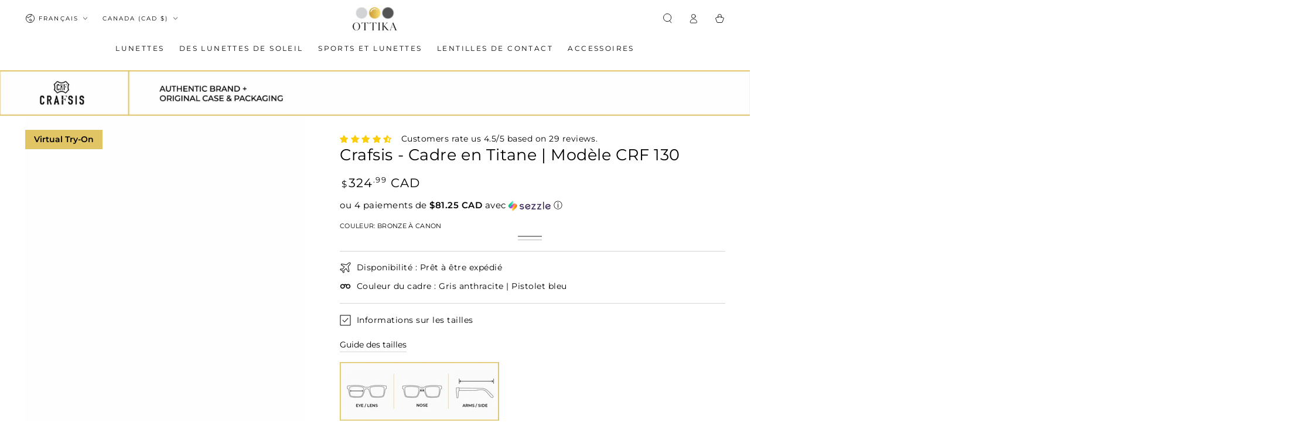

--- FILE ---
content_type: text/html; charset=UTF-8
request_url: https://ottika.artryon.cn/index.php/admin/GetTpl/get_sku_list_info.html
body_size: 163
content:
[{"sku":"40032408862780","2d":"https:\/\/ottika.artryon.cn\/tryon\/frame\/2025_09_03_40032408862780_T.png","frame_full_width":"145","model_leg_left":"https:\/\/ottika.artryon.cn\/tryon\/frame\/2025_09_03_40032408862780_R.png","model_leg_right":"https:\/\/ottika.artryon.cn\/tryon\/frame\/2025_09_03_40032408862780_L.png","model_frame":"https:\/\/ottika.artryon.cn\/tryon\/frame\/2025_09_03_40032408862780_F.png","model_lens":"https:\/\/ottika.artryon.cn\/tryon\/frame\/ottika_frame_lens.png","model_lens_type":"optical","model_lens_reflectivity":"1.0000","model_position_y":"-0.0300","leg_position_x":"0.0000"},{"sku":"40032408895548","2d":"https:\/\/ottika.artryon.cn\/tryon\/frame\/2025_09_03_40032408895548_T.png","frame_full_width":"145","model_leg_left":"https:\/\/ottika.artryon.cn\/tryon\/frame\/2025_09_03_40032408895548_R.png","model_leg_right":"https:\/\/ottika.artryon.cn\/tryon\/frame\/2025_09_03_40032408895548_L.png","model_frame":"https:\/\/ottika.artryon.cn\/tryon\/frame\/2025_09_03_40032408895548_F.png","model_lens":"https:\/\/ottika.artryon.cn\/tryon\/frame\/ottika_frame_lens.png","model_lens_type":"optical","model_lens_reflectivity":"1.0000","model_position_y":"-0.0300","leg_position_x":"0.0000"}]